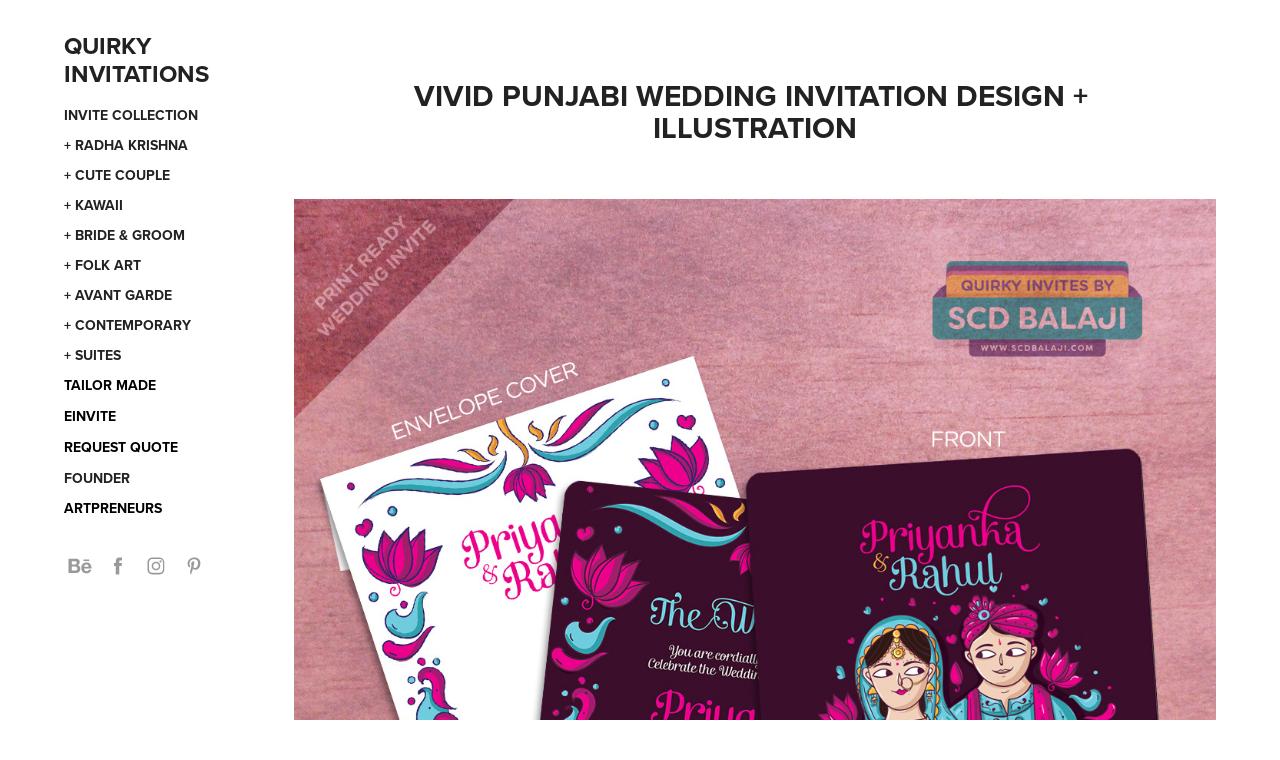

--- FILE ---
content_type: text/plain
request_url: https://www.google-analytics.com/j/collect?v=1&_v=j102&a=1809488898&t=pageview&_s=1&dl=https%3A%2F%2Fquirkyinvitations.com%2Fvivid-punjabi-wedding-invitation-design-illustration&ul=en-us%40posix&dt=Quirky%20Indian%20Wedding%20Invitations%20-%20Vivid%20Punjabi%20Wedding%20Invitation%20Design%20%2B%20Illustration&sr=1280x720&vp=1280x720&_u=IEBAAEABAAAAACAAI~&jid=161161930&gjid=400747755&cid=1694869810.1769482649&tid=UA-121611319-1&_gid=257439400.1769482649&_r=1&_slc=1&z=1427725513
body_size: -452
content:
2,cG-J552LFQR5V